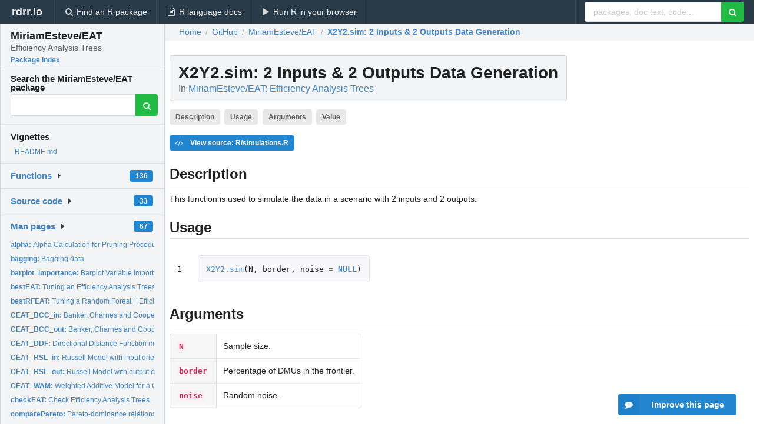

--- FILE ---
content_type: text/html; charset=utf-8
request_url: https://rdrr.io/github/MiriamEsteve/EAT/man/X2Y2.sim.html
body_size: 32436
content:


<!DOCTYPE html>
<html lang="en">
  <head>
    <meta charset="utf-8">
    
    <script async src="https://www.googletagmanager.com/gtag/js?id=G-LRSBGK4Q35"></script>
<script>
  window.dataLayer = window.dataLayer || [];
  function gtag(){dataLayer.push(arguments);}
  gtag('js', new Date());

  gtag('config', 'G-LRSBGK4Q35');
</script>

    <meta http-equiv="X-UA-Compatible" content="IE=edge">
    <meta name="viewport" content="width=device-width, initial-scale=1, minimum-scale=1">
    <meta property="og:title" content="X2Y2.sim: 2 Inputs &amp; 2 Outputs Data Generation in MiriamEsteve/EAT: Efficiency Analysis Trees" />
    
      <meta name="description" content="This function is used to simulate the data in a scenario with 2 inputs and 2 outputs.">
      <meta property="og:description" content="This function is used to simulate the data in a scenario with 2 inputs and 2 outputs."/>
    

    <link rel="icon" href="/favicon.ico">

    <link rel="canonical" href="https://rdrr.io/github/MiriamEsteve/EAT/man/X2Y2.sim.html" />

    <link rel="search" type="application/opensearchdescription+xml" title="R Package Documentation" href="/opensearch.xml" />

    <!-- Hello from va2  -->

    <title>X2Y2.sim: 2 Inputs &amp; 2 Outputs Data Generation in MiriamEsteve/EAT: Efficiency Analysis Trees</title>

    <!-- HTML5 shim and Respond.js IE8 support of HTML5 elements and media queries -->
    <!--[if lt IE 9]>
      <script src="https://oss.maxcdn.com/html5shiv/3.7.2/html5shiv.min.js"></script>
      <script src="https://oss.maxcdn.com/respond/1.4.2/respond.min.js"></script>
    <![endif]-->

    
      
      
<link rel="stylesheet" href="/static/CACHE/css/dd7eaddf7db3.css" type="text/css" />

    

    
  

  <script type="application/ld+json">
{
  "@context": "http://schema.org",
  "@type": "Article",
  "mainEntityOfPage": {
    "@type": "WebPage",
    "@id": "https://rdrr.io/github/MiriamEsteve/EAT/man/X2Y2.sim.html"
  },
  "headline": "2 Inputs \u0026 2 Outputs Data Generation",
  "datePublished": "2022-01-18T18:55:03.879932+00:00",
  "dateModified": "2022-01-18T18:55:03.879932+00:00",
  "author": {
    "@type": "Person",
    "name": "MiriamEsteve"
  },
  "description": "This function is used to simulate the data in a scenario with 2 inputs and 2 outputs."
}
  </script>

  <style>
    .hll { background-color: #ffffcc }
.pyg-c { color: #408080; font-style: italic } /* Comment */
.pyg-err { border: 1px solid #FF0000 } /* Error */
.pyg-k { color: #008000; font-weight: bold } /* Keyword */
.pyg-o { color: #666666 } /* Operator */
.pyg-ch { color: #408080; font-style: italic } /* Comment.Hashbang */
.pyg-cm { color: #408080; font-style: italic } /* Comment.Multiline */
.pyg-cp { color: #BC7A00 } /* Comment.Preproc */
.pyg-cpf { color: #408080; font-style: italic } /* Comment.PreprocFile */
.pyg-c1 { color: #408080; font-style: italic } /* Comment.Single */
.pyg-cs { color: #408080; font-style: italic } /* Comment.Special */
.pyg-gd { color: #A00000 } /* Generic.Deleted */
.pyg-ge { font-style: italic } /* Generic.Emph */
.pyg-gr { color: #FF0000 } /* Generic.Error */
.pyg-gh { color: #000080; font-weight: bold } /* Generic.Heading */
.pyg-gi { color: #00A000 } /* Generic.Inserted */
.pyg-go { color: #888888 } /* Generic.Output */
.pyg-gp { color: #000080; font-weight: bold } /* Generic.Prompt */
.pyg-gs { font-weight: bold } /* Generic.Strong */
.pyg-gu { color: #800080; font-weight: bold } /* Generic.Subheading */
.pyg-gt { color: #0044DD } /* Generic.Traceback */
.pyg-kc { color: #008000; font-weight: bold } /* Keyword.Constant */
.pyg-kd { color: #008000; font-weight: bold } /* Keyword.Declaration */
.pyg-kn { color: #008000; font-weight: bold } /* Keyword.Namespace */
.pyg-kp { color: #008000 } /* Keyword.Pseudo */
.pyg-kr { color: #008000; font-weight: bold } /* Keyword.Reserved */
.pyg-kt { color: #B00040 } /* Keyword.Type */
.pyg-m { color: #666666 } /* Literal.Number */
.pyg-s { color: #BA2121 } /* Literal.String */
.pyg-na { color: #7D9029 } /* Name.Attribute */
.pyg-nb { color: #008000 } /* Name.Builtin */
.pyg-nc { color: #0000FF; font-weight: bold } /* Name.Class */
.pyg-no { color: #880000 } /* Name.Constant */
.pyg-nd { color: #AA22FF } /* Name.Decorator */
.pyg-ni { color: #999999; font-weight: bold } /* Name.Entity */
.pyg-ne { color: #D2413A; font-weight: bold } /* Name.Exception */
.pyg-nf { color: #0000FF } /* Name.Function */
.pyg-nl { color: #A0A000 } /* Name.Label */
.pyg-nn { color: #0000FF; font-weight: bold } /* Name.Namespace */
.pyg-nt { color: #008000; font-weight: bold } /* Name.Tag */
.pyg-nv { color: #19177C } /* Name.Variable */
.pyg-ow { color: #AA22FF; font-weight: bold } /* Operator.Word */
.pyg-w { color: #bbbbbb } /* Text.Whitespace */
.pyg-mb { color: #666666 } /* Literal.Number.Bin */
.pyg-mf { color: #666666 } /* Literal.Number.Float */
.pyg-mh { color: #666666 } /* Literal.Number.Hex */
.pyg-mi { color: #666666 } /* Literal.Number.Integer */
.pyg-mo { color: #666666 } /* Literal.Number.Oct */
.pyg-sa { color: #BA2121 } /* Literal.String.Affix */
.pyg-sb { color: #BA2121 } /* Literal.String.Backtick */
.pyg-sc { color: #BA2121 } /* Literal.String.Char */
.pyg-dl { color: #BA2121 } /* Literal.String.Delimiter */
.pyg-sd { color: #BA2121; font-style: italic } /* Literal.String.Doc */
.pyg-s2 { color: #BA2121 } /* Literal.String.Double */
.pyg-se { color: #BB6622; font-weight: bold } /* Literal.String.Escape */
.pyg-sh { color: #BA2121 } /* Literal.String.Heredoc */
.pyg-si { color: #BB6688; font-weight: bold } /* Literal.String.Interpol */
.pyg-sx { color: #008000 } /* Literal.String.Other */
.pyg-sr { color: #BB6688 } /* Literal.String.Regex */
.pyg-s1 { color: #BA2121 } /* Literal.String.Single */
.pyg-ss { color: #19177C } /* Literal.String.Symbol */
.pyg-bp { color: #008000 } /* Name.Builtin.Pseudo */
.pyg-fm { color: #0000FF } /* Name.Function.Magic */
.pyg-vc { color: #19177C } /* Name.Variable.Class */
.pyg-vg { color: #19177C } /* Name.Variable.Global */
.pyg-vi { color: #19177C } /* Name.Variable.Instance */
.pyg-vm { color: #19177C } /* Name.Variable.Magic */
.pyg-il { color: #666666 } /* Literal.Number.Integer.Long */
  </style>


    
  </head>

  <body>
    <div class="ui darkblue top fixed inverted menu" role="navigation" itemscope itemtype="http://www.schema.org/SiteNavigationElement" style="height: 40px; z-index: 1000;">
      <a class="ui header item " href="/">rdrr.io<!-- <small>R Package Documentation</small>--></a>
      <a class='ui item ' href="/find/" itemprop="url"><i class='search icon'></i><span itemprop="name">Find an R package</span></a>
      <a class='ui item ' href="/r/" itemprop="url"><i class='file text outline icon'></i> <span itemprop="name">R language docs</span></a>
      <a class='ui item ' href="/snippets/" itemprop="url"><i class='play icon'></i> <span itemprop="name">Run R in your browser</span></a>

      <div class='right menu'>
        <form class='item' method='GET' action='/search'>
          <div class='ui right action input'>
            <input type='text' placeholder='packages, doc text, code...' size='24' name='q'>
            <button type="submit" class="ui green icon button"><i class='search icon'></i></button>
          </div>
        </form>
      </div>
    </div>

    
  



<div style='width: 280px; top: 24px; position: absolute;' class='ui vertical menu only-desktop bg-grey'>
  <a class='header  item' href='/github/MiriamEsteve/EAT/' style='padding-bottom: 4px'>
    <h3 class='ui header' style='margin-bottom: 4px'>
      MiriamEsteve/EAT
      <div class='sub header'>Efficiency Analysis Trees</div>
    </h3>
    <small style='padding: 0 0 16px 0px' class='fakelink'>Package index</small>
  </a>

  <form class='item' method='GET' action='/search'>
    <div class='sub header' style='margin-bottom: 4px'>Search the MiriamEsteve/EAT package</div>
    <div class='ui action input' style='padding-right: 32px'>
      <input type='hidden' name='package' value='MiriamEsteve/EAT'>
      <input type='hidden' name='repo' value='github'>
      <input type='text' placeholder='' name='q'>
      <button type="submit" class="ui green icon button">
        <i class="search icon"></i>
      </button>
    </div>
  </form>

  
    <div class='header item' style='padding-bottom: 7px'>Vignettes</div>
    <small>
      <ul class='fakelist'>
        
          <li>
            <a href='/github/MiriamEsteve/EAT/f/README.md'>
              README.md
              
            </a>
          </li>
        
      </ul>
    </small>
  

  <div class='ui floating dropdown item finder '>
  <b><a href='/github/MiriamEsteve/EAT/api/'>Functions</a></b> <div class='ui blue label'>136</div>
  <i class='caret right icon'></i>
  
  
  
</div>

  <div class='ui floating dropdown item finder '>
  <b><a href='/github/MiriamEsteve/EAT/f/'>Source code</a></b> <div class='ui blue label'>33</div>
  <i class='caret right icon'></i>
  
  
  
</div>

  <div class='ui floating dropdown item finder '>
  <b><a href='/github/MiriamEsteve/EAT/man/'>Man pages</a></b> <div class='ui blue label'>67</div>
  <i class='caret right icon'></i>
  
    <small>
      <ul style='list-style-type: none; margin: 12px auto 0; line-height: 2.0; padding-left: 0px; padding-bottom: 8px;'>
        
          <li style='white-space: nowrap; text-overflow: clip; overflow: hidden;'><a href='/github/MiriamEsteve/EAT/man/alpha.html'><b>alpha: </b>Alpha Calculation for Pruning Procedure of Efficiency...</a></li>
        
          <li style='white-space: nowrap; text-overflow: clip; overflow: hidden;'><a href='/github/MiriamEsteve/EAT/man/bagging.html'><b>bagging: </b>Bagging data</a></li>
        
          <li style='white-space: nowrap; text-overflow: clip; overflow: hidden;'><a href='/github/MiriamEsteve/EAT/man/barplot_importance.html'><b>barplot_importance: </b>Barplot Variable Importance</a></li>
        
          <li style='white-space: nowrap; text-overflow: clip; overflow: hidden;'><a href='/github/MiriamEsteve/EAT/man/bestEAT.html'><b>bestEAT: </b>Tuning an Efficiency Analysis Trees model</a></li>
        
          <li style='white-space: nowrap; text-overflow: clip; overflow: hidden;'><a href='/github/MiriamEsteve/EAT/man/bestRFEAT.html'><b>bestRFEAT: </b>Tuning a Random Forest + Efficiency Analysis Trees model</a></li>
        
          <li style='white-space: nowrap; text-overflow: clip; overflow: hidden;'><a href='/github/MiriamEsteve/EAT/man/CEAT_BCC_in.html'><b>CEAT_BCC_in: </b>Banker, Charnes and Cooper programming model with input...</a></li>
        
          <li style='white-space: nowrap; text-overflow: clip; overflow: hidden;'><a href='/github/MiriamEsteve/EAT/man/CEAT_BCC_out.html'><b>CEAT_BCC_out: </b>Banker, Charnes and Cooper programming model with output...</a></li>
        
          <li style='white-space: nowrap; text-overflow: clip; overflow: hidden;'><a href='/github/MiriamEsteve/EAT/man/CEAT_DDF.html'><b>CEAT_DDF: </b>Directional Distance Function mathematical programming model...</a></li>
        
          <li style='white-space: nowrap; text-overflow: clip; overflow: hidden;'><a href='/github/MiriamEsteve/EAT/man/CEAT_RSL_in.html'><b>CEAT_RSL_in: </b>Russell Model with input orientation for a Convexified...</a></li>
        
          <li style='white-space: nowrap; text-overflow: clip; overflow: hidden;'><a href='/github/MiriamEsteve/EAT/man/CEAT_RSL_out.html'><b>CEAT_RSL_out: </b>Russell Model with output orientation for a Convexified...</a></li>
        
          <li style='white-space: nowrap; text-overflow: clip; overflow: hidden;'><a href='/github/MiriamEsteve/EAT/man/CEAT_WAM.html'><b>CEAT_WAM: </b>Weighted Additive Model for a Convexified Efficiency Analysis...</a></li>
        
          <li style='white-space: nowrap; text-overflow: clip; overflow: hidden;'><a href='/github/MiriamEsteve/EAT/man/checkEAT.html'><b>checkEAT: </b>Check Efficiency Analysis Trees.</a></li>
        
          <li style='white-space: nowrap; text-overflow: clip; overflow: hidden;'><a href='/github/MiriamEsteve/EAT/man/comparePareto.html'><b>comparePareto: </b>Pareto-dominance relationships</a></li>
        
          <li style='white-space: nowrap; text-overflow: clip; overflow: hidden;'><a href='/github/MiriamEsteve/EAT/man/deepEAT.html'><b>deepEAT: </b>Deep Efficiency Analysis Trees</a></li>
        
          <li style='white-space: nowrap; text-overflow: clip; overflow: hidden;'><a href='/github/MiriamEsteve/EAT/man/EAT.html'><b>EAT: </b>Efficiency Analysis Trees</a></li>
        
          <li style='white-space: nowrap; text-overflow: clip; overflow: hidden;'><a href='/github/MiriamEsteve/EAT/man/EAT_BCC_in.html'><b>EAT_BCC_in: </b>Banker, Charnes and Cooper Programming Model with Input...</a></li>
        
          <li style='white-space: nowrap; text-overflow: clip; overflow: hidden;'><a href='/github/MiriamEsteve/EAT/man/EAT_BCC_out.html'><b>EAT_BCC_out: </b>Banker, Charnes and Cooper Programming Model with Output...</a></li>
        
          <li style='white-space: nowrap; text-overflow: clip; overflow: hidden;'><a href='/github/MiriamEsteve/EAT/man/EAT_DDF.html'><b>EAT_DDF: </b>Directional Distance Function Programming Model for an...</a></li>
        
          <li style='white-space: nowrap; text-overflow: clip; overflow: hidden;'><a href='/github/MiriamEsteve/EAT/man/EAT_frontier_levels.html'><b>EAT_frontier_levels: </b>Output Levels in an Efficiency Analysis Trees model</a></li>
        
          <li style='white-space: nowrap; text-overflow: clip; overflow: hidden;'><a href='/github/MiriamEsteve/EAT/man/EAT_leaf_stats.html'><b>EAT_leaf_stats: </b>Descriptive Summary Statistics Table for the Leaf Nodes of an...</a></li>
        
          <li style='white-space: nowrap; text-overflow: clip; overflow: hidden;'><a href='/github/MiriamEsteve/EAT/man/EAT_object.html'><b>EAT_object: </b>Create a EAT object</a></li>
        
          <li style='white-space: nowrap; text-overflow: clip; overflow: hidden;'><a href='/github/MiriamEsteve/EAT/man/eat-package.html'><b>eat-package: </b>EAT: Efficiency Analysis Trees</a></li>
        
          <li style='white-space: nowrap; text-overflow: clip; overflow: hidden;'><a href='/github/MiriamEsteve/EAT/man/EAT_RSL_in.html'><b>EAT_RSL_in: </b>Russell Model with Input Orientation for an Efficiency...</a></li>
        
          <li style='white-space: nowrap; text-overflow: clip; overflow: hidden;'><a href='/github/MiriamEsteve/EAT/man/EAT_RSL_out.html'><b>EAT_RSL_out: </b>Russell Model with Output Orientation for an Efficiency...</a></li>
        
          <li style='white-space: nowrap; text-overflow: clip; overflow: hidden;'><a href='/github/MiriamEsteve/EAT/man/EAT_size.html'><b>EAT_size: </b>Number of Leaf Nodes in an Efficiency Analysis Trees model</a></li>
        
          <li style='white-space: nowrap; text-overflow: clip; overflow: hidden;'><a href='/github/MiriamEsteve/EAT/man/EAT_WAM.html'><b>EAT_WAM: </b>Weighted Additive Model for an Efficiency Analysis Trees...</a></li>
        
          <li style='white-space: nowrap; text-overflow: clip; overflow: hidden;'><a href='/github/MiriamEsteve/EAT/man/efficiencyCEAT.html'><b>efficiencyCEAT: </b>Efficiency Scores computed through a Convexified Efficiency...</a></li>
        
          <li style='white-space: nowrap; text-overflow: clip; overflow: hidden;'><a href='/github/MiriamEsteve/EAT/man/efficiencyDensity.html'><b>efficiencyDensity: </b>Efficiency Scores Density Plot</a></li>
        
          <li style='white-space: nowrap; text-overflow: clip; overflow: hidden;'><a href='/github/MiriamEsteve/EAT/man/efficiencyEAT.html'><b>efficiencyEAT: </b>Efficiency Scores computed through an Efficiency Analysis...</a></li>
        
          <li style='white-space: nowrap; text-overflow: clip; overflow: hidden;'><a href='/github/MiriamEsteve/EAT/man/efficiencyJitter.html'><b>efficiencyJitter: </b>Efficiency Scores Jitter Plot</a></li>
        
          <li style='white-space: nowrap; text-overflow: clip; overflow: hidden;'><a href='/github/MiriamEsteve/EAT/man/efficiencyRFEAT.html'><b>efficiencyRFEAT: </b>Efficiency Scores computed through a Random Forest +...</a></li>
        
          <li style='white-space: nowrap; text-overflow: clip; overflow: hidden;'><a href='/github/MiriamEsteve/EAT/man/estimEAT.html'><b>estimEAT: </b>Estimation of child nodes</a></li>
        
          <li style='white-space: nowrap; text-overflow: clip; overflow: hidden;'><a href='/github/MiriamEsteve/EAT/man/frontier.html'><b>frontier: </b>Efficiency Analysis Trees Frontier Graph</a></li>
        
          <li style='white-space: nowrap; text-overflow: clip; overflow: hidden;'><a href='/github/MiriamEsteve/EAT/man/generateLv.html'><b>generateLv: </b>Train and Test Sets Generation</a></li>
        
          <li style='white-space: nowrap; text-overflow: clip; overflow: hidden;'><a href='/github/MiriamEsteve/EAT/man/imp_var_EAT.html'><b>imp_var_EAT: </b>Breiman&#39;s Variable Importance</a></li>
        
          <li style='white-space: nowrap; text-overflow: clip; overflow: hidden;'><a href='/github/MiriamEsteve/EAT/man/imp_var_RFEAT.html'><b>imp_var_RFEAT: </b>Variable Importance through Random Forest + Efficiency...</a></li>
        
          <li style='white-space: nowrap; text-overflow: clip; overflow: hidden;'><a href='/github/MiriamEsteve/EAT/man/isFinalNode.html'><b>isFinalNode: </b>Is Final Node</a></li>
        
          <li style='white-space: nowrap; text-overflow: clip; overflow: hidden;'><a href='/github/MiriamEsteve/EAT/man/layout.html'><b>layout: </b>Layout for nodes in plotEAT</a></li>
        
          <li style='white-space: nowrap; text-overflow: clip; overflow: hidden;'><a href='/github/MiriamEsteve/EAT/man/M_Breiman.html'><b>M_Breiman: </b>Breiman Importance</a></li>
        
          <li style='white-space: nowrap; text-overflow: clip; overflow: hidden;'><a href='/github/MiriamEsteve/EAT/man/mse.html'><b>mse: </b>Mean Squared Error</a></li>
        
          <li style='white-space: nowrap; text-overflow: clip; overflow: hidden;'><a href='/github/MiriamEsteve/EAT/man/mtry_inputSelection.html'><b>mtry_inputSelection: </b>Random Selection of Variables</a></li>
        
          <li style='white-space: nowrap; text-overflow: clip; overflow: hidden;'><a href='/github/MiriamEsteve/EAT/man/PISAindex.html'><b>PISAindex: </b>PISA score and social index by country</a></li>
        
          <li style='white-space: nowrap; text-overflow: clip; overflow: hidden;'><a href='/github/MiriamEsteve/EAT/man/plotEAT.html'><b>plotEAT: </b>Efficiency Analysis Trees Plot</a></li>
        
          <li style='white-space: nowrap; text-overflow: clip; overflow: hidden;'><a href='/github/MiriamEsteve/EAT/man/plotRFEAT.html'><b>plotRFEAT: </b>Random Forest + Efficiency Analysis Trees Plot</a></li>
        
          <li style='white-space: nowrap; text-overflow: clip; overflow: hidden;'><a href='/github/MiriamEsteve/EAT/man/posIdNode.html'><b>posIdNode: </b>Position of the node</a></li>
        
          <li style='white-space: nowrap; text-overflow: clip; overflow: hidden;'><a href='/github/MiriamEsteve/EAT/man/predict.EAT.html'><b>predict.EAT: </b>Model Prediction for Efficiency Analysis Trees.</a></li>
        
          <li style='white-space: nowrap; text-overflow: clip; overflow: hidden;'><a href='/github/MiriamEsteve/EAT/man/predictFDH.html'><b>predictFDH: </b>Model prediction for Free Disposal Hull</a></li>
        
          <li style='white-space: nowrap; text-overflow: clip; overflow: hidden;'><a href='/github/MiriamEsteve/EAT/man/predictor.html'><b>predictor: </b>Efficiency Analysis Trees Predictor</a></li>
        
          <li style='white-space: nowrap; text-overflow: clip; overflow: hidden;'><a href='/github/MiriamEsteve/EAT/man/predict.RFEAT.html'><b>predict.RFEAT: </b>Model prediction for Random Forest + Efficiency Analysis...</a></li>
        
          <li style='white-space: nowrap; text-overflow: clip; overflow: hidden;'><a href='/github/MiriamEsteve/EAT/man/preProcess.html'><b>preProcess: </b>Data Preprocessing for Efficiency Analysis Trees</a></li>
        
        <li style='padding-top: 4px; padding-bottom: 0;'><a href='/github/MiriamEsteve/EAT/man/'><b>Browse all...</b></a></li>
      </ul>
    </small>
  
  
  
</div>


  

  
</div>



  <div class='desktop-pad' id='body-content'>
    <div class='ui fluid container bc-row' style='padding-left: 24px'>
      <div class='ui breadcrumb' itemscope itemtype="http://schema.org/BreadcrumbList">
        <a class='section' href="/">Home</a>

        <div class='divider'> / </div>

        <span itemprop="itemListElement" itemscope itemtype="http://schema.org/ListItem">
          <a class='section' itemscope itemtype="http://schema.org/Thing" itemprop="item" id="https://rdrr.io/all/github/" href="/all/github/">
            <span itemprop="name">GitHub</span>
          </a>
          <meta itemprop="position" content="1" />
        </span>

        <div class='divider'> / </div>

        <span itemprop="itemListElement" itemscope itemtype="http://schema.org/ListItem">
          <a class='section' itemscope itemtype="http://schema.org/Thing" itemprop="item" id="https://rdrr.io/github/MiriamEsteve/EAT/" href="/github/MiriamEsteve/EAT/">
            <span itemprop="name">MiriamEsteve/EAT</span>
          </a>
          <meta itemprop="position" content="2" />
        </span>

        <div class='divider'> / </div>

        <span itemprop="itemListElement" itemscope itemtype="http://schema.org/ListItem" class="active section">
          <a class='active section' itemscope itemtype="http://schema.org/Thing" itemprop="item" id="https://rdrr.io/github/MiriamEsteve/EAT/man/X2Y2.sim.html" href="https://rdrr.io/github/MiriamEsteve/EAT/man/X2Y2.sim.html">
            <strong itemprop="name">X2Y2.sim</strong>: 2 Inputs &amp; 2 Outputs Data Generation
          </a>
          <meta itemprop="position" content="3" />
        </span>
      </div>
    </div>

    <div id='man-container' class='ui container' style='padding: 0px 8px'>
      
        
          <div class='only-desktop' style='float: right; width: 300px; height: 600px; margin-left: 16px;'>
            <ins class="adsbygoogle"
style="display:block;min-width:120px;max-width:300px;width:100%;height:600px"
data-ad-client="ca-pub-6535703173049909"
data-ad-slot="4796835387"
data-ad-format="vertical"></ins>
          </div>
        

        <!-- ethical is further down, under the title -->
      

      <h1 class='ui block header fit-content' id='manTitle'>
        <span id='manSlug'>X2Y2.sim</span>: 2 Inputs &amp; 2 Outputs Data Generation
        <div class='sub header'>In <a href='/github/MiriamEsteve/EAT/'>MiriamEsteve/EAT: Efficiency Analysis Trees</a>
      </h1>

      

      <p>
        
          <a class='ui label' href='#heading-0' style='margin-bottom: 4px;'>Description</a>
        
          <a class='ui label' href='#heading-1' style='margin-bottom: 4px;'>Usage</a>
        
          <a class='ui label' href='#heading-2' style='margin-bottom: 4px;'>Arguments</a>
        
          <a class='ui label' href='#heading-3' style='margin-bottom: 4px;'>Value</a>
        
      </p>

      <p>
        
          <a class='ui blue label' href='/github/MiriamEsteve/EAT/src/R/simulations.R'><i class='code icon'></i> View source: R/simulations.R</a>
        
      </p>

      


<a class="anchor" id="heading-0"></a><h2 class="ui dividing header">Description</h2>
<p>This function is used to simulate the data in a scenario with 2 inputs and 2 outputs.
</p>
<a class="anchor" id="heading-1"></a><h2 class="ui dividing header">Usage</h2>
<table class="highlighttable"><tr><td class="linenos"><div class="linenodiv"><pre>1</pre></div></td><td class="code"><div class="highlight"><pre><span></span><span class="pyg-nf"><a id="sym-X2Y2.sim" class="mini-popup" href="/github/MiriamEsteve/EAT/man/X2Y2.sim.html" data-mini-url="/github/MiriamEsteve/EAT/man/X2Y2.sim.minihtml">X2Y2.sim</a></span><span class="pyg-p">(</span><span class="pyg-n">N</span><span class="pyg-p">,</span> <span class="pyg-n">border</span><span class="pyg-p">,</span> <span class="pyg-n">noise</span> <span class="pyg-o">=</span> <span class="pyg-kc"><a id="sym-NULL" class="mini-popup" href="/r/base/NULL.html" data-mini-url="/r/base/NULL.minihtml">NULL</a></span><span class="pyg-p">)</span>
</pre></div>
</td></tr></table>
<a class="anchor" id="heading-2"></a><h2 class="ui dividing header">Arguments</h2>
<table class="ui collapsing definition table" summary="R argblock">
<tr valign="top"><td><code>N</code></td>
<td>
<p>Sample size.</p>
</td></tr>
<tr valign="top"><td><code>border</code></td>
<td>
<p>Percentage of DMUs in the frontier.</p>
</td></tr>
<tr valign="top"><td><code>noise</code></td>
<td>
<p>Random noise.</p>
</td></tr>
</table>
<a class="anchor" id="heading-3"></a><h2 class="ui dividing header">Value</h2>
<p><code>data.frame</code> with simulated data.
</p>


      

      

      <br />

      <div class='only-mobile' style='width: 320px; height: 100px; text-align: center;'><!-- rdrr-mobile-responsive -->
<ins class="adsbygoogle"
    style="display:block"
    data-ad-client="ca-pub-6535703173049909"
    data-ad-slot="4915028187"
    data-ad-format="auto"></ins></div>

      <small><a href="/github/MiriamEsteve/EAT/">MiriamEsteve/EAT documentation</a> built on Jan. 18, 2022, 6:55 p.m.</small>


      <br />
      <br />

      <div class='ui message'>
        <div class='ui stackable grid'>
          <div class='ten wide column'>
            <h2 class='ui header'>Related to <a href=''>X2Y2.sim</a> in <a href='/github/MiriamEsteve/EAT/'>MiriamEsteve/EAT</a>...</h2>
          </div>
          <div class='six wide column'>
            <form class='ui form' method='GET' action='/search'>
              <div class='ui action input'>
                <input type='hidden' name='package' value='MiriamEsteve/EAT'>
                <input type='hidden' name='repo' value='github'>
                <input type='text' placeholder='X2Y2.sim' name='q' size='32'>
                <button type="submit" class="ui green button"><i class='search icon'></i></button>
              </div>
            </form>
          </div>
        </div>

        <div class='ui three column stackable grid'>
          <div class='column'>
            <div class='ui link list'>
              <!-- <a class='header item'>X2Y2.sim source code</a> -->
              <a class='fakelink item' href='/github/MiriamEsteve/EAT/'><b>MiriamEsteve/EAT index</b></a>
              
            </div>
          </div>

          <div class='column'>
            <div class='ui link list'>
              
                <a class='fakelink item' href='/github/MiriamEsteve/EAT/f/README.md'>
                  README.md
                  
                </a>
              
            </div>
          </div>

          

          
        </div>
      </div>
    </div>

    <div class="ui inverted darkblue vertical footer segment" style='margin-top: 16px; padding: 32px;'>
  <div class="ui center aligned container">
    <div class="ui stackable inverted divided three column centered grid">
      <div class="five wide column">
        <h4 class="ui inverted header">R Package Documentation</h4>
        <div class='ui inverted link list'>
          <a class='item' href='/' >rdrr.io home</a>
          <a class='item' href='/r/'>R language documentation</a>
          <a class='item' href='/snippets/'>Run R code online</a>
        </div>
      </div>
      <div class="five wide column">
        <h4 class="ui inverted header">Browse R Packages</h4>
        <div class='ui inverted link list'>
          <a class='item' href='/all/cran/'>CRAN packages</a>
          <a class='item' href='/all/bioc/'>Bioconductor packages</a>
          <a class='item' href='/all/rforge/'>R-Forge packages</a>
          <a class='item' href='/all/github/'>GitHub packages</a>
        </div>
      </div>
      <div class="five wide column">
        <h4 class="ui inverted header">We want your feedback!</h4>
        <small>Note that we can't provide technical support on individual packages. You should contact the package authors for that.</small>
        <div class='ui inverted link list'>
          <a class='item' href="https://twitter.com/intent/tweet?screen_name=rdrrHQ">
            <div class='ui large icon label twitter-button-colour'>
              <i class='whiteish twitter icon'></i> Tweet to @rdrrHQ
            </div>
          </a>

          <a class='item' href="https://github.com/rdrr-io/rdrr-issues/issues">
            <div class='ui large icon label github-button-colour'>
              <i class='whiteish github icon'></i> GitHub issue tracker
            </div>
          </a>

          <a class='item' href="mailto:ian@mutexlabs.com">
            <div class='ui teal large icon label'>
              <i class='whiteish mail outline icon'></i> ian@mutexlabs.com
            </div>
          </a>

          <a class='item' href="https://ianhowson.com">
            <div class='ui inverted large image label'>
              <img class='ui avatar image' src='/static/images/ianhowson32.png'> <span class='whiteish'>Personal blog</span>
            </div>
          </a>
        </div>
      </div>
    </div>
  </div>

  
  <br />
  <div class='only-mobile' style='min-height: 120px'>
    &nbsp;
  </div>
</div>
  </div>


    <!-- suggestions button -->
    <div style='position: fixed; bottom: 2%; right: 2%; z-index: 1000;'>
      <div class="ui raised segment surveyPopup" style='display:none'>
  <div class="ui large header">What can we improve?</div>

  <div class='content'>
    <div class="ui form">
      <div class="field">
        <button class='ui fluid button surveyReasonButton'>The page or its content looks wrong</button>
      </div>

      <div class="field">
        <button class='ui fluid button surveyReasonButton'>I can't find what I'm looking for</button>
      </div>

      <div class="field">
        <button class='ui fluid button surveyReasonButton'>I have a suggestion</button>
      </div>

      <div class="field">
        <button class='ui fluid button surveyReasonButton'>Other</button>
      </div>

      <div class="field">
        <label>Extra info (optional)</label>
        <textarea class='surveyText' rows='3' placeholder="Please enter more detail, if you like. Leave your email address if you'd like us to get in contact with you."></textarea>
      </div>

      <div class='ui error message surveyError' style='display: none'></div>

      <button class='ui large fluid green disabled button surveySubmitButton'>Submit</button>
    </div>
  </div>
</div>

      <button class='ui blue labeled icon button surveyButton only-desktop' style='display: none; float: right;'><i class="comment icon"></i> Improve this page</button>
      
    </div>

    
      <script async src="//pagead2.googlesyndication.com/pagead/js/adsbygoogle.js"></script>
    

    
  


    <div class="ui modal snippetsModal">
  <div class="header">
    Embedding an R snippet on your website
  </div>
  <div class="content">
    <div class="description">
      <p>Add the following code to your website.</p>

      <p>
        <textarea class='codearea snippetEmbedCode' rows='5' style="font-family: Consolas,Monaco,'Andale Mono',monospace;">REMOVE THIS</textarea>
        <button class='ui blue button copyButton' data-clipboard-target='.snippetEmbedCode'>Copy to clipboard</button>
      </p>

      <p>For more information on customizing the embed code, read <a href='/snippets/embedding/'>Embedding Snippets</a>.</p>
    </div>
  </div>
  <div class="actions">
    <div class="ui button">Close</div>
  </div>
</div>

    
    <script type="text/javascript" src="/static/CACHE/js/73d0b6f91493.js"></script>

    
    <script type="text/javascript" src="/static/CACHE/js/484b2a9a799d.js"></script>

    
    <script type="text/javascript" src="/static/CACHE/js/4f8010c72628.js"></script>

    
  <script>
    g_package_name = 'MiriamEsteve/EAT';
  </script>


    
  
<link rel="stylesheet" href="/static/CACHE/css/dd7eaddf7db3.css" type="text/css" />



    <link rel="stylesheet" href="//fonts.googleapis.com/css?family=Open+Sans:400,400italic,600,600italic,800,800italic">
    <link rel="stylesheet" href="//fonts.googleapis.com/css?family=Oswald:400,300,700">
  </body>
</html>


--- FILE ---
content_type: text/html; charset=utf-8
request_url: https://www.google.com/recaptcha/api2/aframe
body_size: 268
content:
<!DOCTYPE HTML><html><head><meta http-equiv="content-type" content="text/html; charset=UTF-8"></head><body><script nonce="Aepk7zEqLpkgOWKTxKxh1A">/** Anti-fraud and anti-abuse applications only. See google.com/recaptcha */ try{var clients={'sodar':'https://pagead2.googlesyndication.com/pagead/sodar?'};window.addEventListener("message",function(a){try{if(a.source===window.parent){var b=JSON.parse(a.data);var c=clients[b['id']];if(c){var d=document.createElement('img');d.src=c+b['params']+'&rc='+(localStorage.getItem("rc::a")?sessionStorage.getItem("rc::b"):"");window.document.body.appendChild(d);sessionStorage.setItem("rc::e",parseInt(sessionStorage.getItem("rc::e")||0)+1);localStorage.setItem("rc::h",'1768647180437');}}}catch(b){}});window.parent.postMessage("_grecaptcha_ready", "*");}catch(b){}</script></body></html>